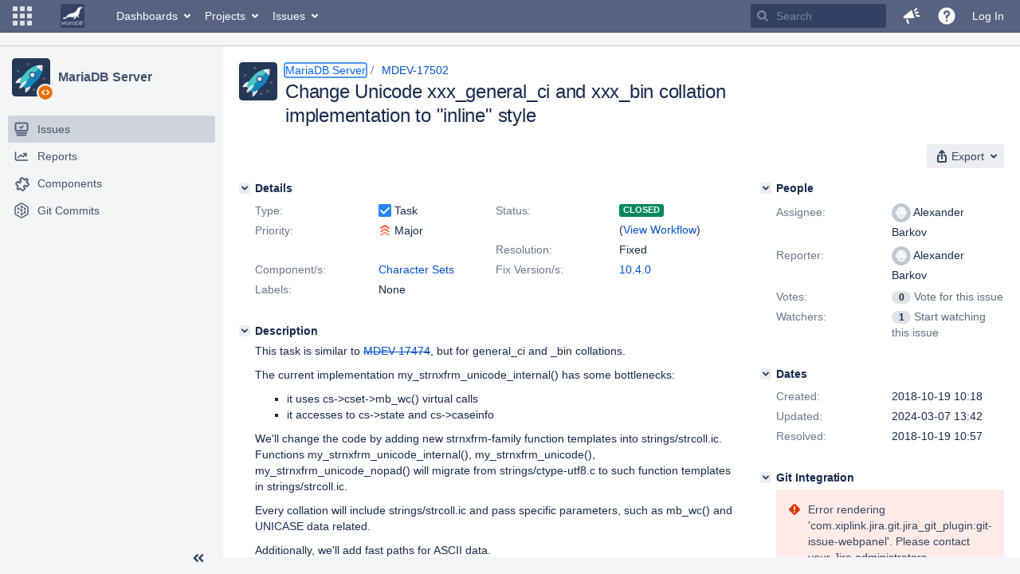

--- FILE ---
content_type: image/svg+xml
request_url: https://jira.mariadb.org/s/lu29s5/820016/12ta74/4.24.2/_/download/resources/com.xiplink.jira.git.jira_git_plugin:git-project-view-resource/plugin-icon-tiny.svg
body_size: 1151
content:
<?xml version="1.0" encoding="utf-8"?>
<!-- Generator: Adobe Illustrator 27.5.0, SVG Export Plug-In . SVG Version: 6.00 Build 0)  -->
<svg version="1.1" id="Layer_1" xmlns="http://www.w3.org/2000/svg" xmlns:xlink="http://www.w3.org/1999/xlink" x="0px" y="0px"
	 viewBox="0 0 24 24" style="enable-background:new 0 0 24 24;" xml:space="preserve">
<style type="text/css">
	.st0{fill-rule:evenodd;clip-rule:evenodd;fill:#505F79;}
</style>
<g>
	<path class="st0" d="M18.5,9c0-0.8-0.7-1.5-1.5-1.5c-0.3,0-0.6,0.1-0.8,0.3l-2.7-1.5c0-0.1,0-0.1,0-0.2c0-0.8-0.7-1.5-1.5-1.5
		c-0.8,0-1.5,0.7-1.5,1.5c0,0.7,0.4,1.2,1,1.4v3.2c-0.1,0-0.2,0.1-0.3,0.2L8.5,9.2c0-0.1,0-0.1,0-0.2c0-0.8-0.7-1.5-1.5-1.5
		S5.5,8.2,5.5,9s0.7,1.5,1.5,1.5c0.4,0,0.7-0.1,0.9-0.3l2.6,1.5c0,0.1,0,0.2,0,0.3c0,0.7,0.4,1.2,1,1.4v3.2c-0.6,0.2-1,0.8-1,1.4
		c0,0.8,0.7,1.5,1.5,1.5c0.8,0,1.5-0.7,1.5-1.5c0-0.1,0-0.1,0-0.2l2.7-1.5c0.2,0.2,0.5,0.3,0.8,0.3c0.8,0,1.5-0.7,1.5-1.5
		c0-0.6-0.3-1-0.8-1.3v-3.4C18.2,10,18.5,9.6,18.5,9z M16.6,13.5c-0.7,0.2-1.1,0.8-1.1,1.5c0,0.1,0,0.2,0,0.3l-2.6,1.5
		c-0.1-0.1-0.3-0.2-0.4-0.2v-3.2c0.6-0.2,1-0.8,1-1.4s-0.4-1.2-1-1.4V7.4c0.2-0.1,0.3-0.1,0.4-0.2l2.6,1.5c0,0.1,0,0.2,0,0.3
		c0,0.7,0.5,1.3,1.1,1.5V13.5z"/>
	<circle class="st0" cx="7" cy="15" r="1.5"/>
	<path class="st0" d="M20.9,5.1l-7.4-4.3c-0.9-0.5-2.1-0.5-3,0L3.1,5.1C2.2,5.7,1.6,6.7,1.6,7.7v8.5c0,1.1,0.6,2.1,1.5,2.6l7.4,4.3
		c0.9,0.5,2.1,0.5,3,0l7.4-4.3c0.9-0.5,1.5-1.5,1.5-2.6V7.7C22.4,6.7,21.8,5.7,20.9,5.1z M20.7,16.3c0,0.5-0.2,0.9-0.7,1.1l-7.4,4.3
		c-0.4,0.2-0.9,0.2-1.3,0L4,17.4c-0.4-0.2-0.7-0.7-0.7-1.1V7.7c0-0.5,0.2-0.9,0.7-1.1l7.4-4.3c0.4-0.2,0.9-0.2,1.3,0L20,6.6
		c0.4,0.2,0.7,0.7,0.7,1.1V16.3z"/>
</g>
</svg>


--- FILE ---
content_type: image/svg+xml;charset=UTF-8
request_url: https://jira.mariadb.org/secure/projectavatar?pid=10000&avatarId=10011
body_size: 1219
content:
<svg id="rocket" xmlns="http://www.w3.org/2000/svg" viewBox="0 0 128 128"><style>.st1{fill:#fff}.st2{fill:#d3e0ea}.st3{fill:#5e6c84}.st5{fill:#0f8aba}</style><path d="M116 128H12c-6.6 0-12-5.4-12-12V12C0 5.4 5.4 0 12 0h104c6.6 0 12 5.4 12 12v104c0 6.6-5.4 12-12 12z" fill="#253858"/><path class="st1" d="M27.2 82.1c.4-2.9.4-8.4 6.8-18.3C23.2 66.4 16.4 74 12.9 79.5c-2.5 4.2 1.2 3.9 3 3.5.3-.1.5-.1.8-.2h.1c4.5-1 8-.4 10.7.6-.4-.7-.3-1.3-.3-1.3z"/><path class="st2" d="M43.7 99.3c1.1 2.7 1.7 6.3.7 10.8v.1c-.1.3-.1.5-.2.8-.4 1.8-.7 5.5 3.5 3 5.8-3.8 14-11.2 16.1-23.2-10.7 7.5-16.7 8.1-20.1 8.5z"/><circle class="st3" cx="95.2" cy="96.9" r="3.9"/><circle class="st3" cx="107" cy="68" r="3.9"/><circle class="st3" cx="53.7" cy="20.1" r="3.9"/><circle class="st3" cx="21.1" cy="43.5" r="3.9"/><circle class="st3" cx="73.7" cy="105.5" r="3.9"/><path d="M41.4 98.7c.1.1.2.2.4.2-.2-.1-.3-.1-.4-.2zm-7.2-7.1l55.9-55.9L80 25.5c-9.1 2.8-18.6 7-30.2 18.6-23.2 23.2-22.9 33.6-23.5 38 0 0-.1 1.5 1.2 2.8l6.7 6.7zm6.7 6.7l.3.3c-.1-.2-.2-.3-.3-.3z" fill="#4ac6c6"/><path class="st2" d="M102.1 23.6l-12 12.1 10.1 10.2c4.7-15.6 2-22.2 1.9-22.3z"/><path class="st5" d="M90.1 35.7S37.8 87 34.2 91.6l6.5 6.6.1.1c.3.3 1.6 1.4 3.1 1.2 4.7-.7 15-.7 37.7-23.4C93.2 64.5 97.4 55 100.2 45.9L90.1 35.7z"/><path class="st1" d="M102.1 23.6S96.5 22 80 25.5l10.1 10.2 12-12.1z"/><path d="M25.4 100.6c6.1 5.3 27.6-20.4 24-24.3l-24 24.3z" fill="#c5deeb"/><path class="st1" d="M49.4 76.3c-1.9-1.9-8.7 2-15.4 8.7s-10.5 13.6-8.6 15.6l24-24.3z"/><circle class="st1" cx="68.8" cy="56.1" r="8.2"/><path d="M76.7 48.2c-4.4-4.4-11.5-4.4-15.8 0s-4.4 11.5 0 15.8 11.5 4.4 15.8 0 4.4-11.4 0-15.8zM63.8 61.1c-2.7-2.7-2.7-7.2 0-9.9s7.2-2.7 9.9 0 2.7 7.2 0 9.9-7.1 2.7-9.9 0z" fill="#2a5083"/></svg>

--- FILE ---
content_type: application/javascript
request_url: https://jira.mariadb.org/s/d41d8cd98f00b204e9800998ecf8427e-CDN/lu29s5/820016/12ta74/1.0/_/download/batch/jira.webresources:bigpipe-init/jira.webresources:bigpipe-init.js
body_size: -59
content:
WRMCB=function(e){var c=console;if(c&&c.log&&c.error){c.log('Error running batched script.');c.error(e);}}
;
try {
/* module-key = 'jira.webresources:bigpipe-init', location = '/includes/jira/common/initBigpipe.js' */
!function(){"use strict";var e=require("jira/skate");require("jira/bigpipe/element");for(var i=document.querySelectorAll("big-pipe"),r=0,t=i.length;r<t;r++)e.init(i[r])}();
}catch(e){WRMCB(e)};